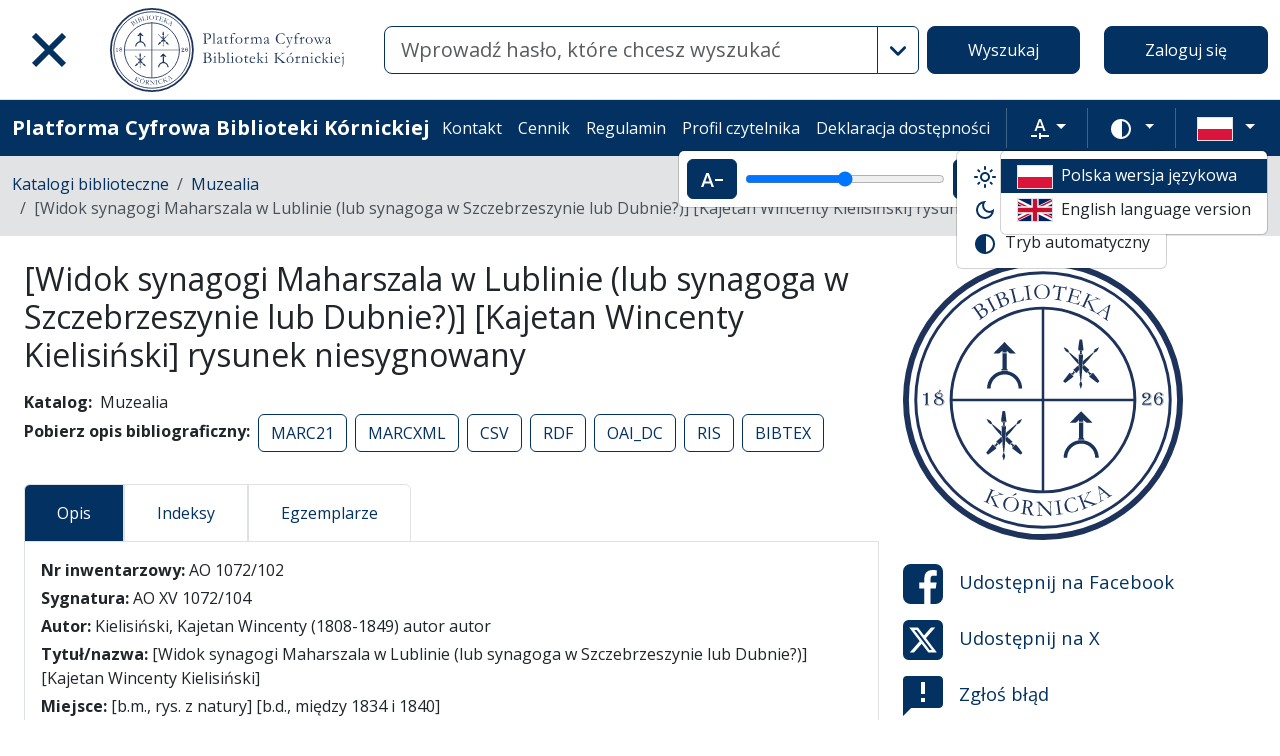

--- FILE ---
content_type: text/html; charset=utf-8
request_url: https://platforma.bk.pan.pl/pl/search_results/262340
body_size: 34251
content:
<!DOCTYPE html><html data-theme="auto" lang="pl"><head><meta charset="utf-8" /><meta content="width=device-width, initial-scale=1, shrink-to-fit=no" name="viewport" /><meta content="#033161" name="theme-color" /><meta name="turbo-refresh-scroll" content="preserve"><title>[Widok synagogi Maharszala w Lublinie (lub synagoga w Szczebrzeszynie lub Dubnie?)] [Kajetan Wincenty Kielisiński] rysunek niesygnowany - Platforma Cyfrowa Biblioteki Kórnickiej</title>
<meta name="description" content="Katalog: Muzealia Tytuł: [Widok synagogi Maharszala w Lublinie (lub synagoga w Szczebrzeszynie lub Dubnie?)] [Kajetan Wincenty Kielisiński]rysunek niesygnowany Autor: Kielisiński, Kajetan Wincenty (1808-1849) autor autor Sygnatura: AO 1072/102AO XV 1072/104">
<link rel="canonical" href="https://platforma.bk.pan.pl/pl/search_results/262340">
<meta property="og:title" content="[Widok synagogi Maharszala w Lublinie (lub synagoga w Szczebrzeszynie lub Dubnie?)] [Kajetan Wincenty Kielisiński] rysunek niesygnowany">
<meta property="og:description" content="Katalog: Muzealia Tytuł: [Widok synagogi Maharszala w Lublinie (lub synagoga w Szczebrzeszynie lub Dubnie?)] [Kajetan Wincenty Kielisiński]rysunek niesygnowany Autor: Kielisiński, Kajetan Wincenty (1808-1849) autor autor Sygnatura: AO 1072/102AO XV 1072/104">
<meta property="og:site_name" content="Platforma Cyfrowa Biblioteki Kórnickiej">
<meta property="og:type" content="website">
<meta property="og:url" content="https://platforma.bk.pan.pl/pl/search_results/262340"><meta name="csrf-param" content="authenticity_token" />
<meta name="csrf-token" content="v3aR5qifZDsyZNjh_68bkz_AS6HgKlnLEpN_V5FEie1G8QaQ2zWRXfv2UTRgUHqJ6FgPlCn6Rnzf_d4M-b6Wrw" /><link crossorigin="use-credentials" href="/manifest.json?202309071318" rel="manifest" /><script src="/assets/svg-7ce144edec0b38bed8e7025e2e8a7aef016ff1d0.js" data-turbo-track="reload" defer="defer"></script><script src="/assets/pagy-50e4526041651ba8b44837a23be70dc205369329.js"></script><link rel="stylesheet" href="/assets/styles-c2cd97f53ef97b0f24df5fd02d79a5f85a073a5e.css" data-turbo-track="reload" /><script src="/assets/application-385460f2725c406e5bf21a52ca70c1e5e99f7751.js" data-turbo-track="reload" defer="defer"></script><link rel="stylesheet" href="/assets/application-b29048cd32cc2b16d03670950ae1a2848ca9a7df.css" media="all" data-turbo-track="reload" /><link rel="icon" type="image/x-icon" href="/assets/favicon-c9f6fd17397587cc9199a186cff8b911f1af27cc.ico" /><!--Global site tag (gtag.js) - Google Analytics--><script async="" src="https://www.googletagmanager.com/gtag/js?id=UA-107091203-3"></script><script>window.dataLayer = window.dataLayer || [];
function gtag(){dataLayer.push(arguments);}
gtag('js', new Date());
gtag('config', 'UA-107091203-3');</script></head><body data-controller="wcag highlight" data-wcag-i18n-value="{&quot;newTab&quot;:&quot;Otwarcie w nowej karcie&quot;}"><div class="container bg-light" data-controller="notification" data-notification-local-storage-id-value="cookies_notification" hidden=""><div class="row align-items-center p-2 border border-primary"><div class="col-sm-12 col-lg-9"><p>Strona wykorzystuje pliki cookies (ciasteczka). Są to dane tekstowe, zapisywane przez przeglądarkę na urządzeniu użytkownika. Wykorzystywane są one do prawidłowego funkcjonowania serwisu, gromadzenia informacji statystycznych o odwiedzających oraz obsługi udogodnień dla zalogowanych użytkowników. Korzystanie z serwisu oznacza zgodę na wykorzystywanie plików cookies. Ustawienia obsługi plików cookies można zmienić w swojej przeglądarce. Brak zmian tych ustawień oznacza akceptację dla stosowanych na stronie cookies.</p></div><div class="col-sm-12 col-lg-3"><button class="btn btn-primary btn-lg w-100" data-action="click-&gt;notification#accept">Akceptuję</button></div></div></div><ul class="skip-links list-unstyled" data-controller="skip-links"><li><a data-action="skip-links#click" href="#menu">Przejdź do menu głównego</a></li><li><a data-action="skip-links#click" href="#search">Przejdź do wyszukiwarki</a></li><li><a href="#content">Przejdź do treści</a></li></ul><nav aria-label="main-nav" class="navbar navbar-light navbar-expand-sm" id="main-nav"><div class="row"><div class="col-12 col-md-auto d-flex justify-content-center justify-content-lg-left" data-collapse-toggle-class="nav-hidden" data-controller="collapse"><button aria-label="Menu główne" class="navbar-toggler d-inline-block" data-action="click-&gt;collapse#handleToggle" data-collapse-target="button" id="menu" type="button"><span class="navbar-toggler-icon"></span></button><div class="nav-aside nav-hidden d-flex flex-column" data-collapse-target="target" id="nav"><ul class="nav-aside__list mb-auto"><li><a href="/pl/search_results"><svg role="img" aria-hidden="true" width="1rem" height="1rem" data-src="/assets/icons/menu_catalogs-b745d1629663f821ca4e8207ee09d898601822be.svg"></svg>Katalogi biblioteczne</a></li><li><a href="/pl/indexes"><svg role="img" aria-hidden="true" width="1rem" height="1rem" data-src="/assets/icons/search-table-2a13677628922d05cf3b172dc36c36c4edce6811.svg"></svg>Indeksy</a></li><li><a href="/pl/genealogy"><svg role="img" aria-hidden="true" width="1rem" height="1rem" data-src="/assets/icons/menu_genealogic-b1b36d7f3a78fe544879d6d55531db5a251e32c3.svg"></svg>Bazy genealogiczne</a></li><li><a href="/pl/timeline"><svg role="img" aria-hidden="true" width="1rem" height="1rem" data-src="/assets/icons/menu_timeline-a5878c66256cd614fc8148476946dcb4ca301a3d.svg"></svg>Linia czasu</a></li><li><a href="https://blogi.platforma.bk.pan.pl"><svg role="img" aria-hidden="true" width="1rem" height="1rem" data-src="/assets/icons/menu_blog-c99860f17b019297b75975ae9ed1b268a46b23a3.svg"></svg>Blog</a></li><li><a href="/pl/statistics"><svg role="img" aria-hidden="true" width="1rem" height="1rem" data-src="/assets/icons/gf-query_stats-rounded-2c5bc54d9b296a61223a0da23d4f0cdbeb9c1f38.svg"></svg>Statystyki</a></li><li><a href="/pl/sitemap"><svg role="img" aria-hidden="true" width="1rem" height="1rem" data-src="/assets/icons/fa-sitemap-34612729ede1323970b895bdebd45f9a9d01eb92.svg"></svg>Mapa strony</a></li><li><a href="/pl/users/sign_up"><svg role="img" aria-hidden="true" width="1rem" height="1rem" data-src="/assets/icons/menu_profile-9243a28411ad8ab6f96dd504970a53792940f4ab.svg"></svg>Rejestracja</a></li><li class="d-lg-none"><a class="btn btn-primary btn-block" href="/pl/users/sign_in">Zaloguj się</a></li><li class="d-lg-none"><a target="_self" href="/pl/pages/kontakt">Kontakt</a></li><li class="d-lg-none"><a target="_blank" href="https://www.bkpan.poznan.pl/wp-content/uploads/2020/06/Zarz%C4%85dzenie-nr-2-za%C5%82.-1-CENNIK-US%C5%81UG-%C5%9AWIADCZONYCH-PRZEZ-BIBLIOTEK%C4%98-K%C3%93RNICK%C4%84-2020-r..pdf">Cennik</a></li><li class="d-lg-none"><a target="_blank" href="http://www.bkpan.poznan.pl/biblioteka/regulaminy/">Regulamin </a></li><li class="d-lg-none"><a target="_self" href="https://platforma.bk.pan.pl/pl/profile">Profil czytelnika </a></li><li class="d-lg-none"><a target="_self" href="/pl/pages/dostepnosc">Deklaracja dostępności </a></li></ul><ul class="nav-aside__list"></ul></div><a class="navbar-brand ms-2 ms-md-0 ms-xl-4" href="/pl"><img alt="Strona główna Biblioteki" src="/assets/logo_text_pl-14b8c350108bf8975ecfc392629cd9b69710cb6b.svg" /></a></div><div class="col d-flex align-items-center my-3 my-lg-0"><form class="simple_form w-100" autocomplete="off" data-auto-submit-target="form" data-controller="advanced-search" data-advanced-search-i18n-value="{&quot;advancedSearch&quot;:&quot;Wyszukiwanie zaawansowane&quot;}" novalidate="novalidate" action="/pl/search_results" accept-charset="UTF-8" method="get"><div class="search-form simple-search d-flex"><input disabled="disabled" data-form-sync-target="syncInput" autocomplete="off" type="hidden" name="q[sort_attributes][field_name]" /><input disabled="disabled" data-form-sync-target="syncInput" autocomplete="off" type="hidden" name="q[sort_attributes][order]" /><input disabled="disabled" data-form-sync-target="syncInput" autocomplete="off" type="hidden" name="q[sort_attributes][filter_field_name]" /><input disabled="disabled" data-form-sync-target="syncInput" autocomplete="off" type="hidden" name="q[sort_attributes][filter_value]" /><input type="hidden" name="q[filter_attributes][schema_id][]" value="22" data-form-sync-target="syncInput" autocomplete="off" /><input type="hidden" name="q[filter_attributes][schema_id][]" value="21" data-form-sync-target="syncInput" autocomplete="off" /><input type="hidden" name="q[filter_attributes][schema_id][]" value="26" data-form-sync-target="syncInput" autocomplete="off" /><input type="hidden" name="q[filter_attributes][schema_id][]" value="2" data-form-sync-target="syncInput" autocomplete="off" /><input type="hidden" name="q[filter_attributes][schema_id][]" value="4" data-form-sync-target="syncInput" autocomplete="off" /><input type="hidden" name="q[filter_attributes][schema_id][]" value="44" data-form-sync-target="syncInput" autocomplete="off" /><input type="hidden" name="q[filter_attributes][schema_id][]" value="385067785" data-form-sync-target="syncInput" autocomplete="off" /><input type="hidden" name="q[filter_attributes][schema_id][]" value="16" data-form-sync-target="syncInput" autocomplete="off" /><input type="hidden" name="q[filter_attributes][schema_id][]" value="385067784" data-form-sync-target="syncInput" autocomplete="off" /><input type="hidden" name="q[filter_attributes][schema_id][]" value="8" data-form-sync-target="syncInput" autocomplete="off" /><input type="hidden" name="q[filter_attributes][schema_id][]" value="1" data-form-sync-target="syncInput" autocomplete="off" /><input type="hidden" name="q[filter_attributes][schema_id][]" value="11" data-form-sync-target="syncInput" autocomplete="off" /><input type="hidden" name="q[filter_attributes][schema_id][]" value="385067789" data-form-sync-target="syncInput" autocomplete="off" /><input disabled="disabled" data-form-sync-target="syncInput" autocomplete="off" type="hidden" name="q[filter_attributes][year_from]" /><input disabled="disabled" data-form-sync-target="syncInput" autocomplete="off" type="hidden" name="q[filter_attributes][year_to]" /><input disabled="disabled" value="1" data-form-sync-target="syncInput" autocomplete="off" type="hidden" name="q[filter_attributes][private_collection]" /><input disabled="disabled" value="1" data-form-sync-target="syncInput" autocomplete="off" type="hidden" name="q[filter_attributes][not_digitized]" /><input disabled="disabled" value="1" data-form-sync-target="syncInput" autocomplete="off" type="hidden" name="q[filter_attributes][has_files_published_internally]" /><input disabled="disabled" value="1" data-form-sync-target="syncInput" autocomplete="off" type="hidden" name="q[filter_attributes][has_files_with_active_date_set]" /><input type="hidden" name="q[filter_attributes][file_types][]" value="audio" disabled="disabled" data-form-sync-target="syncInput" autocomplete="off" /><input type="hidden" name="q[filter_attributes][file_types][]" value="image" disabled="disabled" data-form-sync-target="syncInput" autocomplete="off" /><input type="hidden" name="q[filter_attributes][file_types][]" value="other" disabled="disabled" data-form-sync-target="syncInput" autocomplete="off" /><input type="hidden" name="q[filter_attributes][file_types][]" value="pdf" disabled="disabled" data-form-sync-target="syncInput" autocomplete="off" /><input type="hidden" name="q[filter_attributes][file_types][]" value="video" disabled="disabled" data-form-sync-target="syncInput" autocomplete="off" /><input type="hidden" name="q[filter_attributes][licence_type_ids][]" value="1" disabled="disabled" data-form-sync-target="syncInput" autocomplete="off" /><input type="hidden" name="q[filter_attributes][licence_type_ids][]" value="2" disabled="disabled" data-form-sync-target="syncInput" autocomplete="off" /><input type="hidden" name="q[filter_attributes][licence_type_ids][]" value="6" disabled="disabled" data-form-sync-target="syncInput" autocomplete="off" /><input type="hidden" name="q[filter_attributes][licence_type_ids][]" value="7" disabled="disabled" data-form-sync-target="syncInput" autocomplete="off" /><input type="hidden" name="q[filter_attributes][licence_type_ids][]" value="3" disabled="disabled" data-form-sync-target="syncInput" autocomplete="off" /><input type="hidden" name="q[filter_attributes][licence_type_ids][]" value="4" disabled="disabled" data-form-sync-target="syncInput" autocomplete="off" /><input type="hidden" name="q[filter_attributes][licence_type_ids][]" value="5" disabled="disabled" data-form-sync-target="syncInput" autocomplete="off" /><input type="hidden" name="q[filter_attributes][licence_type_ids][]" value="0" disabled="disabled" data-form-sync-target="syncInput" autocomplete="off" /><input type="hidden" name="q[filter_attributes][licence_type_ids][]" value="8" disabled="disabled" data-form-sync-target="syncInput" autocomplete="off" /><div class="input-group flex-fill"><div class="form-control form-control-lg form-control-prepend"><div class="combobox__wrapper" data-autocomplete-url="/pl/api/fulltext_search_results/autocomplete?q=" data-controller="autocomplete"><div class="combobox" data-autocomplete-target="combobox"><input aria-label="Wyszukaj" class="combobox__input form-control form-control-lg" data-advanced-search-target="simpleSearchInput" data-autocomplete-target="input" id="search" name="q[q]" placeholder="Wprowadź hasło, które chcesz wyszukać" type="text" value="" /></div><ul class="combobox__listbox" data-autocomplete-target="listbox"></ul></div></div><button class="advanced-search-btn btn btn-outline-primary" data-action="advanced-search#open" data-advanced-search-target="advancedSearchButton" title="Wyszukiwanie zaawansowane" type="button"><span class="visually-hidden">Wyszukiwanie zaawansowane</span><svg role="img" aria-hidden="true" width="1rem" height="1rem" data-src="/assets/icons/gf-mod-chevron_right-rounded-10a7b2a73b02c10ef3d74837a0f83c06a619cbb1.svg"></svg></button></div><button class="btn btn-primary btn-lg" type="submit">Wyszukaj</button></div><div data-advanced-search-target="advancedSearchBox" id="advanced-search"><div class="visually-hidden">Wyszukiwanie zaawansowane</div><div class="advanced-search-form"><div class="indexes-search" data-controller="search-conditions"><template data-search-conditions-target="template"><div aria-live="polite" class="visually-hidden" role="status">Dodano nową linię wyszukiwania</div><div class="row w-100 nested-fields" data-synchronize-search-conditions-target="searchCondition"><div class="operator"><div class="mb-3 select optional q_indexes_operator"><label class="form-label select optional visually-hidden" for="q_indexes_attributes_0_operator">Operator</label><select class="form-select select optional custom-select" name="q[indexes_attributes][0][operator]" id="q_indexes_attributes_0_operator"><option value="and">I</option>
<option value="not">Nie</option>
<option value="or">Lub</option></select></div></div><div class="index_id"><div class="mb-3 select optional q_indexes_id"><label class="form-label select optional visually-hidden" for="q_indexes_attributes_0_id">ID</label><select class="form-select select optional custom-select" name="q[indexes_attributes][0][id]" id="q_indexes_attributes_0_id"><option value="">Dowolny indeks</option>
<option value="3">Sygnatura</option>
<option value="2">Autor (Twórca)</option>
<option value="1">Tytuł/nazwa obiektu</option>
<option value="88">Sygnatura archiwalna </option>
<option value="5">Wydawca</option>
<option value="20">Instytucja</option>
<option value="6">Miejsce</option>
<option value="4">Data</option>
<option value="7">Język</option>
<option value="43">Materiał i technika wykonania</option>
<option value="24">Osoby</option>
<option value="12">Indeks rzeczowy</option>
<option value="25">Pieczęć właściciel</option>
<option value="10">Proweniencja</option>
<option value="17">Grafika</option>
<option value="39">Indeks geograficzny</option>
<option value="41">Tytuł zeszytu</option>
<option value="58">Zespół archiwalny</option></select></div></div><div class="query_type"><div class="mb-3 select optional q_indexes_query_type"><label class="form-label select optional visually-hidden" for="q_indexes_attributes_0_query_type">Query type</label><select class="form-select select optional custom-select" name="q[indexes_attributes][0][query_type]" id="q_indexes_attributes_0_query_type"><option value="match_phrase">zawiera</option>
<option value="prefix">rozpoczyna się od</option>
<option value="term">jest</option></select></div></div><div class="index_value"><div class="mb-3 string optional q_indexes_value"><label class="form-label string optional visually-hidden" for="q_indexes_attributes_0_value">Value</label><input class="form-control string optional" type="text" name="q[indexes_attributes][0][value]" id="q_indexes_attributes_0_value" /></div></div><div class="delete"><button name="button" type="button" class="btn btn-light" data-action="search-conditions#handleRemoveCondition">Usuń</button></div></div></template><div class="row w-100 nested-fields" data-synchronize-search-conditions-target="searchCondition"><div class="operator"><div class="mb-3 select optional q_indexes_operator"><label class="form-label select optional visually-hidden" for="q_indexes_attributes_1_operator">Operator</label><select class="form-select select optional custom-select" name="q[indexes_attributes][1][operator]" id="q_indexes_attributes_1_operator"><option value="and">I</option>
<option value="not">Nie</option>
<option value="or">Lub</option></select></div></div><div class="index_id"><div class="mb-3 select optional q_indexes_id"><label class="form-label select optional visually-hidden" for="q_indexes_attributes_1_id">ID</label><select class="form-select select optional custom-select" name="q[indexes_attributes][1][id]" id="q_indexes_attributes_1_id"><option value="">Dowolny indeks</option>
<option value="3">Sygnatura</option>
<option value="2">Autor (Twórca)</option>
<option value="1">Tytuł/nazwa obiektu</option>
<option value="88">Sygnatura archiwalna </option>
<option value="5">Wydawca</option>
<option value="20">Instytucja</option>
<option value="6">Miejsce</option>
<option value="4">Data</option>
<option value="7">Język</option>
<option value="43">Materiał i technika wykonania</option>
<option value="24">Osoby</option>
<option value="12">Indeks rzeczowy</option>
<option value="25">Pieczęć właściciel</option>
<option value="10">Proweniencja</option>
<option value="17">Grafika</option>
<option value="39">Indeks geograficzny</option>
<option value="41">Tytuł zeszytu</option>
<option value="58">Zespół archiwalny</option></select></div></div><div class="query_type"><div class="mb-3 select optional q_indexes_query_type"><label class="form-label select optional visually-hidden" for="q_indexes_attributes_1_query_type">Query type</label><select class="form-select select optional custom-select" name="q[indexes_attributes][1][query_type]" id="q_indexes_attributes_1_query_type"><option value="match_phrase">zawiera</option>
<option value="prefix">rozpoczyna się od</option>
<option value="term">jest</option></select></div></div><div class="index_value"><div class="mb-3 string optional q_indexes_value"><label class="form-label string optional visually-hidden" for="q_indexes_attributes_1_value">Value</label><input class="form-control string optional" type="text" name="q[indexes_attributes][1][value]" id="q_indexes_attributes_1_value" /></div></div><div class="delete"><button name="button" type="button" class="btn btn-light" data-action="search-conditions#handleRemoveCondition">Usuń</button></div></div><div class="row mt-2" data-search-conditions-target="insertBefore"><div class="col"><button name="button" type="button" class="btn btn-light add" data-action="search-conditions#handleAddCondition">Dodaj nową linię</button></div></div></div><div class="row mt-2"><div class="col-auto"><button class="btn btn-primary" data-action="advanced-search#close" type="button">Wyszukiwanie proste</button></div></div></div></div></form></div><div class="col-auto d-none d-lg-flex align-items-center"><ul class="navbar-nav"><li class="nav-item"><a class="btn btn-primary btn-lg" href="/pl/users/sign_in">Zaloguj się</a></li></ul></div></div></nav><nav aria-label="top-nav" class="navbar navbar-expand-lg navbar-dark bg-primary" id="top-nav"><div class="container-fluid"><a class="navbar-brand fw-bold me-auto" href="/pl">Platforma Cyfrowa Biblioteki Kórnickiej</a><ul class="navbar-nav ms-auto d-none d-lg-flex"><li class="nav-item"><a target="_self" class="nav-link text-light" href="/pl/pages/kontakt">Kontakt</a></li><li class="nav-item"><a target="_blank" class="nav-link text-light" href="https://www.bkpan.poznan.pl/wp-content/uploads/2020/06/Zarz%C4%85dzenie-nr-2-za%C5%82.-1-CENNIK-US%C5%81UG-%C5%9AWIADCZONYCH-PRZEZ-BIBLIOTEK%C4%98-K%C3%93RNICK%C4%84-2020-r..pdf">Cennik</a></li><li class="nav-item"><a target="_blank" class="nav-link text-light" href="http://www.bkpan.poznan.pl/biblioteka/regulaminy/">Regulamin </a></li><li class="nav-item"><a target="_self" class="nav-link text-light" href="https://platforma.bk.pan.pl/pl/profile">Profil czytelnika </a></li><li class="nav-item"><a target="_self" class="nav-link text-light" href="/pl/pages/dostepnosc">Deklaracja dostępności </a></li></ul><div class="vr mx-2"></div><div class="dropdown" data-controller="text-zoom collapse"><button class="btn btn-link dropdown-toggle" data-action="collapse#handleToggle" data-collapse-target="button" title="Rozmiar tekstu" type="button"><svg role="img" aria-hidden="true" width="1rem" height="1rem" data-src="/assets/icons/gf-custom_typography-fd4f43b14c25f76a9aaca032e9e3bbb4e5e52133.svg"></svg><span class="visually-hidden">Rozmiar tekstu</span></button><div class="d-flex align-items-center dropdown-menu dropdown-menu-end show p-2" data-bs-popper="" data-collapse-target="target"><button class="btn btn-primary" data-action="text-zoom#decrease" data-text-zoom-target="decreaseBtn" title="Pomniejszenie tekstu"><svg role="img" aria-hidden="true" width="1rem" height="1rem" data-src="/assets/icons/gf-text_decrease-2ea2e0ebb313dcf06f184374841bd67c9ac745f1.svg"></svg><span class="visually-hidden">Pomniejszenie tekstu</span></button><div class="mx-2 d-flex align-items-center"><label class="visually-hidden" for="textZoom" title="Rozmiar tekstu"></label><input class="custom-range" data-action="text-zoom#onRangeChange" data-text-zoom-target="range" id="textZoom" style="width: 200px" title="Rozmiar tekstu" type="range" /></div><button class="btn btn-primary" data-action="text-zoom#increase" data-text-zoom-target="increaseBtn" title="Powiększenie tekstu"><svg role="img" aria-hidden="true" width="1rem" height="1rem" data-src="/assets/icons/gf-text_increase-5caae93c7a2fddd4f45e27ce43247d63d2506ac7.svg"></svg><span class="visually-hidden">Powiększenie tekstu</span></button><div class="vr mx-2 bg-black"></div><button class="btn btn-primary" data-action="text-zoom#reset" data-text-zoom-target="resetBtn" title="Domyślny rozmiar tekstu"><svg role="img" aria-hidden="true" width="1rem" height="1rem" data-src="/assets/icons/gf-custom_typography-fd4f43b14c25f76a9aaca032e9e3bbb4e5e52133.svg"></svg><span class="visually-hidden">Domyślny rozmiar tekstu</span></button></div></div><div class="vr mx-2"></div><div class="dropdown" data-controller="collapse color-scheme"><svg role="img" aria-hidden="true" width="0" height="0" class="d-none" data-unique-ids="disabled" data-src="/assets/icons/color_modes-bc3cabb8cd0794ab30d6e053b87eb94c65985a77.svg"></svg><button class="btn btn-link dropdown-toggle" data-action="collapse#handleToggle" data-collapse-target="button" title="Zmień schemat kolorów" type="button"><svg class="me-2" height="24" width="24"><use href="#color-mode-auto"></use></svg><span class="visually-hidden">Zmień schemat kolorów</span></button><ul class="dropdown-menu dropdown-menu-end show" data-bs-popper="" data-collapse-target="target"><li><button class="dropdown-item" data-action="color-scheme#switchTheme collapse#handleToggle" data-color-scheme-target="themeBtn" data-color-scheme-theme-param="light" type="button"><svg class="me-2" height="24" width="24"><use href="#color-mode-light"></use></svg>Tryb jasny</button></li><li><button class="dropdown-item" data-action="color-scheme#switchTheme collapse#handleToggle" data-color-scheme-target="themeBtn" data-color-scheme-theme-param="dark" type="button"><svg class="me-2" height="24" width="24"><use href="#color-mode-dark"></use></svg>Tryb ciemny</button></li><li><button class="dropdown-item" data-action="color-scheme#switchTheme collapse#handleToggle" data-color-scheme-target="themeBtn" data-color-scheme-theme-param="auto" type="button"><svg class="me-2" height="24" width="24"><use href="#color-mode-auto"></use></svg>Tryb automatyczny</button></li></ul></div><div class="vr mx-2"></div><div class="languages"><div class="dropdown" data-controller="collapse"><button class="btn btn-link dropdown-toggle" data-action="collapse#handleToggle" data-collapse-target="button" title="Zmień język" type="button"><svg role="img" aria-hidden="true" width="2.25rem" height="1.5rem" data-src="/assets/flags/pl-1e7ef4c46faa0a7371f51324b55c2dca77fcd539.svg" class="me-2 border"></svg></button><ul class="dropdown-menu dropdown-menu-end show" data-bs-popper="" data-collapse-target="target"><li><div class="dropdown-item active"><svg role="img" aria-hidden="true" width="2.25rem" height="1.5rem" data-src="/assets/flags/pl-1e7ef4c46faa0a7371f51324b55c2dca77fcd539.svg" class="me-2 border"></svg>Polska wersja językowa</div></li><li><a data-turbo="false" class="dropdown-item" href="/en/search_results/262340"><svg role="img" aria-hidden="true" width="2.25rem" height="1.5rem" data-src="/assets/flags/en-dc66df67f220755988bcc7150c51504bc224615f.svg" class="me-2 border"></svg>English language version</a></li></ul></div></div></div></nav><nav aria-label="breadcrumb" class="bg-secondary-subtle"><div class="container-fluid"><ol class="breadcrumb py-3 m-0"><li class="breadcrumb-item"><a href="/pl/search_results">Katalogi biblioteczne</a></li><li class="breadcrumb-item"><a href="/pl/search_results?q%5Bfilter_attributes%5D%5Bschema_id%5D%5B%5D=16">Muzealia</a></li><li class="breadcrumb-item active">[Widok synagogi Maharszala w Lublinie (lub synagoga w Szczebrzeszynie lub Dubnie?)] [Kajetan Wincenty Kielisiński] rysunek niesygnowany</li></ol></div></nav><div class="page"><main class="search-result container-fluid" id="content"><div class="row"><article class="search-result__article mb-4"><h1 class="mb-3">[Widok synagogi Maharszala w Lublinie (lub synagoga w Szczebrzeszynie lub Dubnie?)] [Kajetan Wincenty Kielisiński] rysunek niesygnowany</h1><dl class="inline-details"><dt>Katalog</dt><dd>Muzealia</dd><dt>Pobierz opis bibliograficzny</dt><dd><ul class="list-inline d-inline-block"><li class="list-inline-item"><a class="btn btn-outline-primary" href="/pl/api/bib_records/262340.marc21">MARC21</a></li><li class="list-inline-item"><a class="btn btn-outline-primary" href="/pl/api/bib_records/262340.marcxml">MARCXML</a></li><li class="list-inline-item"><a class="btn btn-outline-primary" href="/pl/api/bib_records/262340.csv">CSV</a></li><li class="list-inline-item"><a class="btn btn-outline-primary" href="/pl/api/bib_records/262340.rdf">RDF</a></li><li class="list-inline-item"><a class="btn btn-outline-primary" href="/pl/api/bib_records/262340.oai_dc">OAI_DC</a></li><li class="list-inline-item"><a class="btn btn-outline-primary" href="/pl/api/bib_records/262340.ris">RIS</a></li><li class="list-inline-item"><a class="btn btn-outline-primary" href="/pl/api/bib_records/262340.bibtex">BIBTEX</a></li></ul></dd></dl><div class="obj-tabs" data-controller="tabs"><ul class="nav nav-tabs" role="tablist"><li class="nav-item" role="presentation"><a class="nav-link active" data-action="tabs#select" data-tabs-target="tab" href="#description" id="description-tab">Opis</a></li><li class="nav-item" role="presentation"><a class="nav-link" data-action="tabs#select" data-tabs-target="tab" href="#indexes" id="indexes-tab">Indeksy</a></li><li class="nav-item" role="presentation"><a class="nav-link" data-action="tabs#select" data-tabs-target="tab" href="#copy-records" id="copy_records-tab">Egzemplarze</a></li></ul><div class="tab-content"><div class="tab-pane fade show active" data-tabs-target="tabpanel" id="description"><h2 class="visually-hidden">Opis</h2><ul class="list-unstyled description-list text-justify m-0"><li> <b>Nr inwentarzowy: </b>  <span>AO 1072/102</span> </li><li> <b>Sygnatura: </b>  <span>AO XV 1072/104</span> </li><li> <b>Autor: </b>  <span>Kielisiński, Kajetan Wincenty (1808-1849) autor autor</span> </li><li> <b>Tytuł/nazwa: </b>  <span>[Widok synagogi Maharszala w Lublinie (lub synagoga w Szczebrzeszynie lub Dubnie?)] [Kajetan Wincenty Kielisiński]</span> </li><li></li><li> <b>Miejsce: </b>  <span>[b.m., rys. z natury] [b.d., między 1834 i 1840]</span> </li><li></li><li> <b>Seria/cykl: </b>  <span>rysunek niesygnowany</span> </li><li></li><li></li><li></li><li> <b>Liczba/objętość: </b>  <span>0</span> </li><li> <b>Materiał i technika wykonania: </b>  <span>papier rysunek ołówkiem</span> </li><li> <b>Opis formalny: </b>  <span>Rysunek ołówkiem na papierze.</span> </li><li> <b>Wymiary: </b>  <span>14,1 x 21,2 cm (wym. karty)</span> </li><li></li><li> <b>Język: </b>  <span>-</span> </li><li> <b>Proweniencja: </b>  <span>zakup 1967 1527 a 1967</span> </li><li></li><li></li><li></li><li> <b>Forma/rodzaj/gatunek: </b>  <span>Rysunki</span> </li><li></li><li></li><li></li><li></li><li></li><li></li></ul></div><div class="tab-pane fade" data-tabs-target="tabpanel" id="indexes"><h2 class="visually-hidden">Indeksy</h2><ul class="list-unstyled description-list text-justify mb-0"><li> <b>Sygnatura: </b> <ul><li><a href="/pl/indexes/3/redirect_to_value?value=AO+1072%2F102">AO 1072/102</a></li><li><a href="/pl/indexes/3/redirect_to_value?value=AO+XV+1072%2F104">AO XV 1072/104</a></li></ul></li><li> <b>Autor (Twórca): </b> <a href="/pl/indexes/2/redirect_to_value?value=Kielisi%C5%84ski%2C+Kajetan+Wincenty+%281808-1849%29+autor"> <span>Kielisiński, Kajetan Wincenty (1808-1849) autor</span> </a></li><li> <b>Tytuł/nazwa obiektu: </b> <a href="/pl/indexes/1/redirect_to_value?value=%5BWidok+synagogi+Maharszala+w+Lublinie+%28lub+synagoga+w+Szczebrzeszynie+lub+Dubnie%3F%29%5D"> <span>[Widok synagogi Maharszala w Lublinie (lub synagoga w Szczebrzeszynie lub Dubnie?)]</span> </a></li><li> <b>Miejsce: </b> <a href="/pl/indexes/6/redirect_to_value?value=%5Bb.m.%2C+rys.+z+natury%5D"> <span>[b.m., rys. z natury]</span> </a></li><li> <b>Data: </b> <a href="/pl/indexes/4/redirect_to_value?value=%5Bb.d.%2C+mi%C4%99dzy+1834+i+1840%5D"> <span>[b.d., między 1834 i 1840]</span> </a></li><li> <b>Język: </b> <a href="/pl/indexes/7/redirect_to_value?value=-"> <span>-</span> </a></li><li> <b>Materiał i technika wykonania: </b> <a href="/pl/indexes/43/redirect_to_value?value=papier"> <span>papier</span> </a></li></ul></div><div class="tab-pane fade" data-tabs-target="tabpanel" id="copy-records"><h2 class="visually-hidden">Egzemplarze</h2><div class="alert alert-secondary" role="alert">Aby móc wypożyczać, musisz mieć założoną kartę czytelnika</div><div class="card" id="copy_record_835594"><div class="row card-body"><div class="col"><ul class="list-unstyled description-list text-justify m-0"><li> <b>Sygnatura: </b>  <span>AO XV 1072/104</span> </li><li> <b>Lokalizacja egzemplarza: </b>  <span>Migracja</span> </li></ul></div><div class="col-auto d-flex align-items-center gap-1"></div></div></div></div></div></div></article><aside aria-label="object-additional-info" class="search-result__aside"><div class="row"><div class="search-result__aside__img mb-4"><img class="card-img obj-img" alt="Zaślepka – Logo Biblioteki" src="/assets/logo_pl-1ccfa59dc75da5f8fe921295596accfd1f8d54e4.svg" /></div><div class="search-result__aside__links"><ul class="list-unstyled mb-0 row"><li class="col-12"><a class="d-block" href="https://www.facebook.com/sharer/sharer.php?u=https://platforma.bk.pan.pl/pl/search_results/262340" target="_blank"><svg role="img" aria-hidden="true" width="1rem" height="1rem" data-src="/assets/icons/facebook-6c4040bb7bc3367b5d2f93239291b67432f174fd.svg"></svg>Udostępnij na <span lang="en">Facebook</span></a></li><li class="col-12"><a class="d-block" href="https://x.com/intent/tweet/?text=[Widok+synagogi+Maharszala+w+Lublinie+(lub+synagoga+w+Szczebrzeszynie+lub+Dubnie?)]+[Kajetan+Wincenty+Kielisiński]+rysunek+niesygnowany&amp;url=https://platforma.bk.pan.pl/pl/search_results/262340" target="_blank"><svg role="img" aria-hidden="true" width="1rem" height="1rem" data-src="/assets/icons/x-0e4fc72a4f1d296fa3aa008f46912f9ac204b568.svg"></svg>Udostępnij na <span lang="en">X</span></a></li><li class="col-12"><a class="d-block" data-turbo-frame="modal" data-turbo-stream="true" href="/pl/inquiries/new?form_type=faulty_record&amp;inquiry%5Btarget_id%5D=262340&amp;inquiry%5Btarget_type%5D=BibRecord"><svg role="img" aria-hidden="true" width="1rem" height="1rem" data-src="/assets/icons/error-bfe7a45ed674ba55963474b7a9e673aa960df50a.svg"></svg>Zgłoś błąd</a></li><li class="col-12"><a class="d-block" data-controller="copy-address-to-clipboard" href="#"><svg role="img" aria-hidden="true" width="1rem" height="1rem" data-src="/assets/icons/clipboard-f0221fec6bc2e0bdb7c080dd58d948c723c3e526.svg"></svg>Skopiuj adres strony</a></li></ul></div></div></aside></div></main></div><footer class="w-100 border-top py-4"><div class="footer-images d-flex justify-content-between flex-column flex-sm-row"><img alt="Logo Fundusze Europejskie" aria="true" aria_hidden="true" class="flex-shrink-1 m-auto" src="/assets/footer/pl_fe-a7c93a2d763117c44e2939e8e0dd40838c5e0fd7.svg" /><img alt="Logo Biblioteka Kórnickicka" aria="true" aria_hidden="true" class="flex-shrink-1 m-auto" src="/assets/footer/pl_bk-00e455a54d92ef94d9eae73553760c5862d5225c.svg" /><img alt="Logo PAN" aria="true" aria_hidden="true" class="flex-shrink-1 m-auto" src="/assets/footer/pl_pan-ec614681a80abed9ed932399aee0db235862b502.svg" /><img alt="Logo UE" aria="true" aria_hidden="true" class="flex-shrink-1 m-auto" src="/assets/footer/pl_efrr-7cfb232f8df695a9fbf2f48dc1c9bae4a4042733.svg" /></div></footer><turbo-frame id="modal"></turbo-frame><div data-controller="service-worker"></div></body></html>